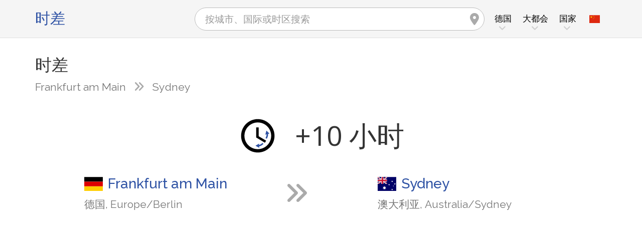

--- FILE ---
content_type: text/html; charset=utf-8
request_url: https://www.zeitverschiebung.net/cn/difference/city/2925533/city/2147714
body_size: 8739
content:
<!DOCTYPE html><!--[if IE 9]> <html lang="zh-hans" class="ie9"> <![endif]--><!--[if !IE]><!--><html lang="zh-hans"><!--<![endif]--><head> <meta charset="utf-8"> <link href="//fundingchoicesmessages.google.com" rel="preconnect dns-prefetch" crossorigin><script> function cmp_show_ads_after_consent() {   (adsbygoogle=window.adsbygoogle||[]).pauseAdRequests=0;   } function cmp_change_ads(tcData) { var MeasureContentPerformance = tcData.purpose.consents[8] || false; var hasDeviceStorageAndAccessConsent = tcData.purpose.consents[1] || false; var BasicAds = tcData.purpose.consents[2] || false; if ( hasDeviceStorageAndAccessConsent && BasicAds ) {  (adsbygoogle=window.adsbygoogle||[]).pauseAdRequests=0; if ( MeasureContentPerformance ) {  } } else { if ( MeasureContentPerformance ) {  }  var ads = document.querySelectorAll('.adsbygoogle'), i = 0, l = ads.length; for (i; i < l; i++) { ads[i].style.display = 'none'; } } }  function update_gtag_consent(tcData) {  gtag('consent', 'update', { 'ad_user_data': tcData.purpose.consents[3] ? 'granted' : 'denied', 'ad_personalization': tcData.purpose.consents[4] ? 'granted' : 'denied', 'ad_storage': tcData.purpose.consents[1] ? 'granted' : 'denied', 'analytics_storage': tcData.purpose.consents[8] ? 'granted' : 'denied' }); } var check_tcfapi = window.setInterval(function() { typeof __tcfapi === 'function' ? (window.clearInterval(check_tcfapi), __tcfapi('addEventListener', 2, function(tcData, success) { if ( tcData.eventStatus === 'cmpuishown' ) {   gtag('consent', 'default', { 'ad_storage': 'denied', 'ad_user_data': 'denied', 'ad_personalization': 'denied', 'analytics_storage': 'denied', 'wait_for_update': 500 }); } if (tcData.eventStatus === 'tcloaded' || tcData.eventStatus === 'useractioncomplete') {  if ( ! tcData.gdprApplies ) {  cmp_show_ads_after_consent(); } else {    var hasDeviceStorageAndAccessConsent = tcData.purpose.consents[1] || false;  if (hasDeviceStorageAndAccessConsent) {  var hasGoogleAdvertisingProductsConsent = tcData.vendor.consents[755] || false;  if ( hasGoogleAdvertisingProductsConsent ) {  cmp_show_ads_after_consent(); } else { cmp_change_ads(tcData); } } else { cmp_change_ads(tcData); } } update_gtag_consent(tcData); } })) : null ; /* Intervall (Schleife) nach nach 5 Sekunden beenden, wenn CMP auf dieser Seite überhaupt nicht geladen wird (z.B. adsense = FALSE) */ if ( typeof clearIntervalIfNotFunction === 'undefined' ) { clearIntervalIfNotFunction = true; setTimeout(() => { if ( typeof __tcfapi !== 'function' ) { window.clearInterval(check_tcfapi); } }, "5000"); } }, 50); </script> <link href="//fonts.googleapis.com" rel="preconnect" crossorigin> <link href="//fonts.gstatic.com" rel="preconnect" crossorigin> <link href="//cdnjs.cloudflare.com" rel="preconnect" crossorigin> <link href="//pagead2.googlesyndication.com" rel="preconnect" crossorigin> <link href="//googleads.g.doubleclick.net" rel="preconnect" crossorigin> <link href="//static.doubleclick.net" rel="preconnect" crossorigin> <title>时差: Frankfurt am Main, 德国 &raquo; Sydney, 澳大利亚</title> <meta name="robots" content="index,follow,max-image-preview:large" /> <link rel="canonical" href="https://www.zeitverschiebung.net/cn/difference/city/2925533/city/2147714" /> <meta name="viewport" content="width=device-width, initial-scale=1.0"> <link rel="apple-touch-icon" sizes="180x180" href="https://www.zeitverschiebung.net/img/favicon/apple-touch-icon.png"> <link rel="icon" type="image/png" sizes="32x32" href="https://www.zeitverschiebung.net/img/favicon/favicon-32x32.png"> <link rel="icon" type="image/png" sizes="16x16" href="https://www.zeitverschiebung.net/img/favicon/favicon-16x16.png"> <link rel="manifest" href="https://www.zeitverschiebung.net/img/favicon/site.webmanifest.php?lang=cn"> <link rel="mask-icon" href="https://www.zeitverschiebung.net/img/favicon/safari-pinned-tab.svg" color="#f5f5f5"> <link rel="shortcut icon" href="https://www.zeitverschiebung.net/img/favicon/favicon.ico"> <meta name="msapplication-TileColor" content="#ffffff"> <meta name="msapplication-config" content="https://www.zeitverschiebung.net/img/favicon/browserconfig.xml"> <meta name="theme-color" content="#f5f5f5"> <link rel="alternate" hreflang="de" href="https://www.zeitverschiebung.net/de/difference/city/2925533/city/2147714" /><link rel="alternate" hreflang="en" href="https://www.zeitverschiebung.net/en/difference/city/2925533/city/2147714" /><link rel="alternate" hreflang="es" href="https://www.zeitverschiebung.net/es/difference/city/2925533/city/2147714" /><link rel="alternate" hreflang="fr" href="https://www.zeitverschiebung.net/fr/difference/city/2925533/city/2147714" /><link rel="alternate" hreflang="zh-hans" href="https://www.zeitverschiebung.net/cn/difference/city/2925533/city/2147714" /><link rel="alternate" hreflang="hi" href="https://www.zeitverschiebung.net/in/difference/city/2925533/city/2147714" /> <meta property="og:title" content="时差: Frankfurt am Main, 德国 &raquo; Sydney, 澳大利亚" /> <meta property="og:site_name" content="时差" /> <meta property="og:type" content="website" /> <meta property="og:url" content="https://www.zeitverschiebung.net/cn/difference/city/2925533/city/2147714" /> <meta property="og:image" content="https://www.zeitverschiebung.net/img/open-graph/image.php?lang=cn&location=Frankfurt+am+Main+%C2%BB+Sydney"> <meta property="og:image:width" content="800" /> <meta property="og:image:height" content="500" />  <link rel="stylesheet" type="text/css" href="https://cdnjs.cloudflare.com/ajax/libs/twitter-bootstrap/3.4.1/css/bootstrap.min.css"/> <link rel="stylesheet" type="text/css" href="https://fonts.googleapis.com/css?family=Open+Sans|Raleway:500,400,300&display=swap">    <link rel="stylesheet" href="https://cdnjs.cloudflare.com/ajax/libs/font-awesome/6.4.2/css/fontawesome.min.css" integrity="sha512-siarrzI1u3pCqFG2LEzi87McrBmq6Tp7juVsdmGY1Dr8Saw+ZBAzDzrGwX3vgxX1NkioYNCFOVC0GpDPss10zQ==" crossorigin="anonymous" referrerpolicy="no-referrer" /> <link rel="stylesheet" href="https://cdnjs.cloudflare.com/ajax/libs/font-awesome/6.4.2/css/solid.min.css" integrity="sha512-P9pgMgcSNlLb4Z2WAB2sH5KBKGnBfyJnq+bhcfLCFusrRc4XdXrhfDluBl/usq75NF5gTDIMcwI1GaG5gju+Mw==" crossorigin="anonymous" referrerpolicy="no-referrer" /> <link rel="stylesheet" href="https://cdnjs.cloudflare.com/ajax/libs/font-awesome/6.4.2/css/v4-shims.min.css" integrity="sha512-fWfO/7eGDprvp7/UATnfhpPDgF33fetj94tDv9q0z/WN4PDYiTP97+QcV1QWgpbkb+rUp76g6glID5mdf/K+SQ==" crossorigin="anonymous" referrerpolicy="no-referrer" /> <link rel="stylesheet" href="https://cdnjs.cloudflare.com/ajax/libs/font-awesome/6.4.2/css/brands.min.css" integrity="sha512-W/zrbCncQnky/EzL+/AYwTtosvrM+YG/V6piQLSe2HuKS6cmbw89kjYkp3tWFn1dkWV7L1ruvJyKbLz73Vlgfg==" crossorigin="anonymous" referrerpolicy="no-referrer" /> <link rel="stylesheet" href="https://cdnjs.cloudflare.com/ajax/libs/flag-icon-css/3.5.0/css/flag-icon.min.css" integrity="sha512-Cv93isQdFwaKBV+Z4X8kaVBYWHST58Xb/jVOcV9aRsGSArZsgAnFIhMpDoMDcFNoUtday1hdjn0nGp3+KZyyFw==" crossorigin="anonymous" /> <link href="https://www.zeitverschiebung.net/inc/style.min.css?v=OTE=" rel="stylesheet" type="text/css" />   <script async src="https://www.googletagmanager.com/gtag/js?id=G-3FMH6BQKWR"></script> <script> window.dataLayer = window.dataLayer || []; function gtag(){dataLayer.push(arguments);} gtag('js', new Date()); gtag('config', 'G-3FMH6BQKWR'); </script> <script async src="https://pagead2.googlesyndication.com/pagead/js/adsbygoogle.js?client=ca-pub-1229119852267723" crossorigin="anonymous"> </script> </head><body class="no-trans transparent-header"> <div class="page-wrapper">  <div class="header-container">        <header class="header fixed fixed-before clearfix"> <div class="container"> <div class="row"> <div class="col-md-3">   <div class="header-left clearfix">  <div id="logo" class="logo cn"> <a href="https://www.zeitverschiebung.net/cn/">时差</a> </div> </div>  </div> <div class="col-md-9">   <div class="header-right clearfix">       <div class="main-navigation animated with-dropdown-buttons">   <nav class="navbar navbar-default"> <div class="container-fluid">  <div class="navbar-header"> <div class="row"> <div class="col-md-12 col-sm-12 col-xs-10 search-col"> <form class="form" method="get" action="https://www.zeitverschiebung.net/cn/search/"> <input name="q" id="search" type="text" class="form-control ml-10 mr-10 search " placeholder="按城市、国际或时区搜索" aria-label="按城市、国际或时区搜索"> <i class="fa fa-map-marker form-control-feedback hidden-xs hidden-sm"></i> </form> </div> <div class="col-xs-2 burger-menu-col"> <button type="button" class="navbar-toggle" data-toggle="collapse" data-target="#navbar-collapse-1"> <span class="sr-only">Toggle navigation</span> <span class="icon-bar"></span> <span class="icon-bar"></span> <span class="icon-bar"></span> </button> </div> </div> </div>  <div class="collapse navbar-collapse" id="navbar-collapse-1"> <h4 class="visible-xs mobile-headline">世界时区中的时差、当前本地时间和日期. <img loading="lazy" width="40" height="40" src="https://www.zeitverschiebung.net/img/zeitverschiebung.svg" alt="时差: Frankfurt am Main, 德国 &raquo; Sydney, 澳大利亚" /> </h4>  <ul class="nav navbar-nav "> <li class="dropdown mega-menu"> <a href="#" class="dropdown-toggle" data-toggle="dropdown"><span class="hidden-xs">德国</span><span class="visible-xs">德国</span></a> <ul class="dropdown-menu"> <li> <div class="row"> <div class="col-lg-9 col-md-9"> <h4 class="title">德国</h4> <div class="row"> <div class="col-sm-4"> <div class="divider"></div> <ul class="menu"> <li><a href="https://www.zeitverschiebung.net/cn/city/2950159"><i class="fa fa-map-marker"></i>Berlin</a></li><li><a href="https://www.zeitverschiebung.net/cn/city/2911298"><i class="fa fa-map-marker"></i>Hamburg</a></li><li><a href="https://www.zeitverschiebung.net/cn/city/2867714"><i class="fa fa-map-marker"></i>Munich</a></li><li><a href="https://www.zeitverschiebung.net/cn/city/2886242"><i class="fa fa-map-marker"></i>Köln</a></li><li><a href="https://www.zeitverschiebung.net/cn/city/2925533"><i class="fa fa-map-marker"></i>Frankfurt am Main</a></li><li><a href="https://www.zeitverschiebung.net/cn/city/2825297"><i class="fa fa-map-marker"></i>Stuttgart</a></li><li><a href="https://www.zeitverschiebung.net/cn/city/2934246"><i class="fa fa-map-marker"></i>Düsseldorf</a></li><li><a href="https://www.zeitverschiebung.net/cn/city/2914796"><i class="fa fa-map-marker"></i>Großzschocher</a></li><li><a href="https://www.zeitverschiebung.net/cn/city/2887933"><i class="fa fa-map-marker"></i>Kleinzschocher</a></li><li><a href="https://www.zeitverschiebung.net/cn/city/2928810"><i class="fa fa-map-marker"></i>Essen</a></li> </ul> </div> <div class="col-sm-4"> <div class="divider"></div> <ul class="menu"> <li><a href="https://www.zeitverschiebung.net/cn/city/2935517"><i class="fa fa-map-marker"></i>Dortmund</a></li><li><a href="https://www.zeitverschiebung.net/cn/city/2935022"><i class="fa fa-map-marker"></i>Dresden</a></li><li><a href="https://www.zeitverschiebung.net/cn/city/2944388"><i class="fa fa-map-marker"></i>Bremen</a></li><li><a href="https://www.zeitverschiebung.net/cn/city/2861650"><i class="fa fa-map-marker"></i>Nürnberg</a></li><li><a href="https://www.zeitverschiebung.net/cn/city/2910831"><i class="fa fa-map-marker"></i>Hannover</a></li><li><a href="https://www.zeitverschiebung.net/cn/city/2879139"><i class="fa fa-map-marker"></i>Leipzig</a></li><li><a href="https://www.zeitverschiebung.net/cn/city/2934691"><i class="fa fa-map-marker"></i>Duisburg</a></li><li><a href="https://www.zeitverschiebung.net/cn/city/2911285"><i class="fa fa-map-marker"></i>Wandsbek</a></li><li><a href="https://www.zeitverschiebung.net/cn/city/2947416"><i class="fa fa-map-marker"></i>Bochum</a></li><li><a href="https://www.zeitverschiebung.net/cn/city/6941055"><i class="fa fa-map-marker"></i>Bochum-Hordel</a></li> </ul> </div> <div class="col-sm-4"> <div class="divider"></div> <ul class="menu"> <li><a href="https://www.zeitverschiebung.net/cn/city/2805753"><i class="fa fa-map-marker"></i>Wuppertal</a></li><li><a href="https://www.zeitverschiebung.net/cn/city/2949186"><i class="fa fa-map-marker"></i>Bielefeld</a></li><li><a href="https://www.zeitverschiebung.net/cn/city/2946447"><i class="fa fa-map-marker"></i>Bonn</a></li><li><a href="https://www.zeitverschiebung.net/cn/city/8354626"><i class="fa fa-map-marker"></i>Hamburg-Nord</a></li><li><a href="https://www.zeitverschiebung.net/cn/city/2873891"><i class="fa fa-map-marker"></i>Mannheim</a></li><li><a href="https://www.zeitverschiebung.net/cn/city/2911288"><i class="fa fa-map-marker"></i>Hamburg-Mitte</a></li><li><a href="https://www.zeitverschiebung.net/cn/city/2911287"><i class="fa fa-map-marker"></i>Marienthal</a></li><li><a href="https://www.zeitverschiebung.net/cn/city/2892794"><i class="fa fa-map-marker"></i>Karlsruhe</a></li><li><a href="https://www.zeitverschiebung.net/cn/city/2809346"><i class="fa fa-map-marker"></i>Wiesbaden</a></li><li><a href="https://www.zeitverschiebung.net/cn/city/2867543"><i class="fa fa-map-marker"></i>Münster</a></li> </ul> </div> </div> </div> <div class="col-lg-3 col-md-3 hidden-sm hidden-xs"> <a href="https://www.zeitverschiebung.net/cn/country/de"><img class="flag" loading="lazy" src="https://www.zeitverschiebung.net/img/flag-icon-css/flags/4x3/de.svg" alt="德国 " title="德国"></a> </div> </div> </li> </ul> </li> <li class="dropdown mega-menu"> <a href="#" class="dropdown-toggle" data-toggle="dropdown">大都会</a> <ul class="dropdown-menu"> <li> <div class="row"> <div class="col-md-12"> <h4 class="title">地球最大规模城市</h4> <div class="row"> <div class="col-sm-6 col-md-3"> <div class="divider"></div> <ul class="menu"> <li><a href="https://www.zeitverschiebung.net/cn/city/1796236"><span class="flag-icon flag-icon-cn"></span>Shanghai<small class="text-muted">, 中国</small></a></li><li><a href="https://www.zeitverschiebung.net/cn/city/1816670"><span class="flag-icon flag-icon-cn"></span>Beijing<small class="text-muted">, 中国</small></a></li><li><a href="https://www.zeitverschiebung.net/cn/city/1795565"><span class="flag-icon flag-icon-cn"></span>Shenzhen<small class="text-muted">, 中国</small></a></li><li><a href="https://www.zeitverschiebung.net/cn/city/1809858"><span class="flag-icon flag-icon-cn"></span>Guangzhou<small class="text-muted">, 中国</small></a></li><li><a href="https://www.zeitverschiebung.net/cn/city/2314302"><span class="flag-icon flag-icon-cd"></span>Kinshasa<small class="text-muted">, 刚果民主共和国</small></a></li><li><a href="https://www.zeitverschiebung.net/cn/city/2332459"><span class="flag-icon flag-icon-ng"></span>Lagos<small class="text-muted">, 尼日利亚</small></a></li><li><a href="https://www.zeitverschiebung.net/cn/city/745044"><span class="flag-icon flag-icon-tr"></span>Istanbul<small class="text-muted">, 土耳其</small></a></li><li><a href="https://www.zeitverschiebung.net/cn/city/1815286"><span class="flag-icon flag-icon-cn"></span>Chengdu<small class="text-muted">, 中国</small></a></li><li><a href="https://www.zeitverschiebung.net/cn/city/1275339"><span class="flag-icon flag-icon-in"></span>Mumbai<small class="text-muted">, 印度</small></a></li><li><a href="https://www.zeitverschiebung.net/cn/city/3448439"><span class="flag-icon flag-icon-br"></span>São Paulo<small class="text-muted">, 巴西</small></a></li> </ul> </div> <div class="col-sm-6 col-md-3"> <div class="divider"></div> <ul class="menu"> <li><a href="https://www.zeitverschiebung.net/cn/city/3530597"><span class="flag-icon flag-icon-mx"></span>Mexico City<small class="text-muted">, 墨西哥</small></a></li><li><a href="https://www.zeitverschiebung.net/cn/city/1174872"><span class="flag-icon flag-icon-pk"></span>Karachi<small class="text-muted">, 巴基斯坦</small></a></li><li><a href="https://www.zeitverschiebung.net/cn/city/1792947"><span class="flag-icon flag-icon-cn"></span>Tianjin<small class="text-muted">, 中国</small></a></li><li><a href="https://www.zeitverschiebung.net/cn/city/1273294"><span class="flag-icon flag-icon-in"></span>Delhi<small class="text-muted">, 印度</small></a></li><li><a href="https://www.zeitverschiebung.net/cn/city/1791247"><span class="flag-icon flag-icon-cn"></span>Wuhan<small class="text-muted">, 中国</small></a></li><li><a href="https://www.zeitverschiebung.net/cn/city/524901"><span class="flag-icon flag-icon-ru"></span>Moscow<small class="text-muted">, 俄罗斯</small></a></li><li><a href="https://www.zeitverschiebung.net/cn/city/1185241"><span class="flag-icon flag-icon-bd"></span>Dhaka<small class="text-muted">, 孟加拉</small></a></li><li><a href="https://www.zeitverschiebung.net/cn/city/1835848"><span class="flag-icon flag-icon-kr"></span>Seoul<small class="text-muted">, 韩国</small></a></li><li><a href="https://www.zeitverschiebung.net/cn/city/1812545"><span class="flag-icon flag-icon-cn"></span>Dongguan<small class="text-muted">, 中国</small></a></li><li><a href="https://www.zeitverschiebung.net/cn/city/360630"><span class="flag-icon flag-icon-eg"></span>Cairo<small class="text-muted">, 埃及</small></a></li> </ul> </div> <div class="col-sm-6 col-md-3"> <div class="divider"></div> <ul class="menu"> <li><a href="https://www.zeitverschiebung.net/cn/city/1790630"><span class="flag-icon flag-icon-cn"></span>Xi’an<small class="text-muted">, 中国</small></a></li><li><a href="https://www.zeitverschiebung.net/cn/city/1799962"><span class="flag-icon flag-icon-cn"></span>Nanjing<small class="text-muted">, 中国</small></a></li><li><a href="https://www.zeitverschiebung.net/cn/city/1808926"><span class="flag-icon flag-icon-cn"></span>Hangzhou<small class="text-muted">, 中国</small></a></li><li><a href="https://www.zeitverschiebung.net/cn/city/1811103"><span class="flag-icon flag-icon-cn"></span>Foshan<small class="text-muted">, 中国</small></a></li><li><a href="https://www.zeitverschiebung.net/cn/city/1566083"><span class="flag-icon flag-icon-vn"></span>Ho Chi Minh City<small class="text-muted">, 越南</small></a></li><li><a href="https://www.zeitverschiebung.net/cn/city/2643743"><span class="flag-icon flag-icon-gb"></span>London<small class="text-muted">, 英国</small></a></li><li><a href="https://www.zeitverschiebung.net/cn/city/5128581"><span class="flag-icon flag-icon-us"></span>New York City<small class="text-muted">, 美国</small></a></li><li><a href="https://www.zeitverschiebung.net/cn/city/1642911"><span class="flag-icon flag-icon-id"></span>Jakarta<small class="text-muted">, 印度尼西亚</small></a></li><li><a href="https://www.zeitverschiebung.net/cn/city/1277333"><span class="flag-icon flag-icon-in"></span>Bengaluru<small class="text-muted">, 印度</small></a></li><li><a href="https://www.zeitverschiebung.net/cn/city/1850147"><span class="flag-icon flag-icon-jp"></span>Tokyo<small class="text-muted">, 日本</small></a></li> </ul> </div> <div class="col-sm-6 col-md-3"> <div class="divider"></div> <ul class="menu"> <li><a href="https://www.zeitverschiebung.net/cn/city/1581130"><span class="flag-icon flag-icon-vn"></span>Hanoi<small class="text-muted">, 越南</small></a></li><li><a href="https://www.zeitverschiebung.net/cn/city/1668341"><span class="flag-icon flag-icon-tw"></span>Taipei<small class="text-muted">, 台湾</small></a></li><li><a href="https://www.zeitverschiebung.net/cn/city/3936456"><span class="flag-icon flag-icon-pe"></span>Lima<small class="text-muted">, 秘鲁</small></a></li><li><a href="https://www.zeitverschiebung.net/cn/city/3688689"><span class="flag-icon flag-icon-co"></span>Bogotá<small class="text-muted">, 哥伦比亚</small></a></li><li><a href="https://www.zeitverschiebung.net/cn/city/1819729"><span class="flag-icon flag-icon-hk"></span>Hong Kong<small class="text-muted">, 香港</small></a></li><li><a href="https://www.zeitverschiebung.net/cn/city/1814906"><span class="flag-icon flag-icon-cn"></span>Chongqing<small class="text-muted">, 中国</small></a></li><li><a href="https://www.zeitverschiebung.net/cn/city/98182"><span class="flag-icon flag-icon-iq"></span>Baghdad<small class="text-muted">, 伊拉克</small></a></li><li><a href="https://www.zeitverschiebung.net/cn/city/1797929"><span class="flag-icon flag-icon-cn"></span>Qingdao<small class="text-muted">, 中国</small></a></li><li><a href="https://www.zeitverschiebung.net/cn/city/112931"><span class="flag-icon flag-icon-ir"></span>Tehran<small class="text-muted">, 伊朗</small></a></li><li><a href="https://www.zeitverschiebung.net/cn/city/2034937"><span class="flag-icon flag-icon-cn"></span>Shenyang<small class="text-muted">, 中国</small></a></li> </ul> </div> </div> </div> </div> </li> </ul> </li> <li class="dropdown mega-menu"> <a href="#" class="dropdown-toggle" data-toggle="dropdown">国家</a> <ul class="dropdown-menu"> <li> <div class="row"> <div class="col-md-12"> <h4 class="title">按人口排列的国家列表</h4> <div class="row"> <div class="col-sm-6 col-md-3"> <div class="divider"></div> <ul class="menu"> <li><a href="https://www.zeitverschiebung.net/cn/country/cn"><span class="flag-icon flag-icon-cn"></span>中国</a></li><li><a href="https://www.zeitverschiebung.net/cn/country/in"><span class="flag-icon flag-icon-in"></span>印度</a></li><li><a href="https://www.zeitverschiebung.net/cn/country/us"><span class="flag-icon flag-icon-us"></span>USA</a></li><li><a href="https://www.zeitverschiebung.net/cn/country/id"><span class="flag-icon flag-icon-id"></span>印度尼西亚</a></li><li><a href="https://www.zeitverschiebung.net/cn/country/pk"><span class="flag-icon flag-icon-pk"></span>巴基斯坦</a></li><li><a href="https://www.zeitverschiebung.net/cn/country/br"><span class="flag-icon flag-icon-br"></span>巴西</a></li><li><a href="https://www.zeitverschiebung.net/cn/country/ng"><span class="flag-icon flag-icon-ng"></span>尼日利亚</a></li><li><a href="https://www.zeitverschiebung.net/cn/country/bd"><span class="flag-icon flag-icon-bd"></span>孟加拉</a></li><li><a href="https://www.zeitverschiebung.net/cn/country/ru"><span class="flag-icon flag-icon-ru"></span>俄罗斯</a></li><li><a href="https://www.zeitverschiebung.net/cn/country/jp"><span class="flag-icon flag-icon-jp"></span>日本</a></li> </ul> </div> <div class="col-sm-6 col-md-3"> <div class="divider"></div> <ul class="menu"> <li><a href="https://www.zeitverschiebung.net/cn/country/mx"><span class="flag-icon flag-icon-mx"></span>墨西哥</a></li><li><a href="https://www.zeitverschiebung.net/cn/country/et"><span class="flag-icon flag-icon-et"></span>埃塞俄比亚</a></li><li><a href="https://www.zeitverschiebung.net/cn/country/ph"><span class="flag-icon flag-icon-ph"></span>菲律宾</a></li><li><a href="https://www.zeitverschiebung.net/cn/country/eg"><span class="flag-icon flag-icon-eg"></span>埃及</a></li><li><a href="https://www.zeitverschiebung.net/cn/country/vn"><span class="flag-icon flag-icon-vn"></span>越南</a></li><li><a href="https://www.zeitverschiebung.net/cn/country/cd"><span class="flag-icon flag-icon-cd"></span>Kongo</a></li><li><a href="https://www.zeitverschiebung.net/cn/country/de"><span class="flag-icon flag-icon-de"></span>德国</a></li><li><a href="https://www.zeitverschiebung.net/cn/country/tr"><span class="flag-icon flag-icon-tr"></span>土耳其</a></li><li><a href="https://www.zeitverschiebung.net/cn/country/ir"><span class="flag-icon flag-icon-ir"></span>伊朗</a></li><li><a href="https://www.zeitverschiebung.net/cn/country/th"><span class="flag-icon flag-icon-th"></span>泰国</a></li> </ul> </div> <div class="col-sm-6 col-md-3"> <div class="divider"></div> <ul class="menu"> <li><a href="https://www.zeitverschiebung.net/cn/country/fr"><span class="flag-icon flag-icon-fr"></span>法国</a></li><li><a href="https://www.zeitverschiebung.net/cn/country/gb"><span class="flag-icon flag-icon-gb"></span>英国</a></li><li><a href="https://www.zeitverschiebung.net/cn/country/it"><span class="flag-icon flag-icon-it"></span>意大利</a></li><li><a href="https://www.zeitverschiebung.net/cn/country/za"><span class="flag-icon flag-icon-za"></span>南非</a></li><li><a href="https://www.zeitverschiebung.net/cn/country/tz"><span class="flag-icon flag-icon-tz"></span>坦桑尼亚</a></li><li><a href="https://www.zeitverschiebung.net/cn/country/mm"><span class="flag-icon flag-icon-mm"></span>缅甸</a></li><li><a href="https://www.zeitverschiebung.net/cn/country/kr"><span class="flag-icon flag-icon-kr"></span>韩国</a></li><li><a href="https://www.zeitverschiebung.net/cn/country/ke"><span class="flag-icon flag-icon-ke"></span>肯尼亚</a></li><li><a href="https://www.zeitverschiebung.net/cn/country/co"><span class="flag-icon flag-icon-co"></span>哥伦比亚</a></li><li><a href="https://www.zeitverschiebung.net/cn/country/es"><span class="flag-icon flag-icon-es"></span>西班牙</a></li> </ul> </div> <div class="col-sm-6 col-md-3"> <div class="divider"></div> <ul class="menu"> <li><a href="https://www.zeitverschiebung.net/cn/country/ua"><span class="flag-icon flag-icon-ua"></span>乌克兰</a></li><li><a href="https://www.zeitverschiebung.net/cn/country/ar"><span class="flag-icon flag-icon-ar"></span>阿根廷</a></li><li><a href="https://www.zeitverschiebung.net/cn/country/ug"><span class="flag-icon flag-icon-ug"></span>乌干达</a></li><li><a href="https://www.zeitverschiebung.net/cn/country/dz"><span class="flag-icon flag-icon-dz"></span>阿尔及利亚</a></li><li><a href="https://www.zeitverschiebung.net/cn/country/sd"><span class="flag-icon flag-icon-sd"></span>苏丹</a></li><li><a href="https://www.zeitverschiebung.net/cn/country/iq"><span class="flag-icon flag-icon-iq"></span>伊拉克</a></li><li><a href="https://www.zeitverschiebung.net/cn/country/pl"><span class="flag-icon flag-icon-pl"></span>波兰</a></li><li><a href="https://www.zeitverschiebung.net/cn/country/af"><span class="flag-icon flag-icon-af"></span>阿富汗</a></li><li><a href="https://www.zeitverschiebung.net/cn/country/ca"><span class="flag-icon flag-icon-ca"></span>加拿大</a></li><li><a href="https://www.zeitverschiebung.net/cn/country/ma"><span class="flag-icon flag-icon-ma"></span>摩洛哥</a></li> </ul> </div> <div class="col-md-12"> <div class="divider"></div> <ul class="menu"> <li class="text-center"><a href="https://www.zeitverschiebung.net/cn/all-countries.html"><i class="fa fa-chevron-circle-right"></i>全部国家</a></li> </ul> </div> </div> </div> </div> </li> </ul> </li> <li class="visible-xs"> <a href="#about">关于我们</a> </li> </ul>   <div class="header-dropdown-buttons languages"> <div class="btn-group dropdown"> <button type="button" class="btn dropdown-toggle" data-toggle="dropdown" aria-expanded="false" title="中文"><span class="flag-icon flag-icon-cn"></span></button> <ul class="dropdown-menu dropdown-menu-right padding-hor-clear padding-ver-clear radius-clear" role="menu"> <li class="text-right"><a title="Deutsch" href="https://www.zeitverschiebung.net/de/difference/city/2925533/city/2147714">Deutsch</a><li class="text-right"><a title="English" href="https://www.zeitverschiebung.net/en/difference/city/2925533/city/2147714">English</a><li class="text-right"><a title="Español" href="https://www.zeitverschiebung.net/es/difference/city/2925533/city/2147714">Español</a><li class="text-right"><a title="Français" href="https://www.zeitverschiebung.net/fr/difference/city/2925533/city/2147714">Français</a><li class="text-right"><a title="हिंदी" href="https://www.zeitverschiebung.net/in/difference/city/2925533/city/2147714">हिंदी</a> </ul> </div> </div>  </div>  </div>  </div> </div> </div> </header>  </div>    <section class="white-bg space-bottom clearfix"> <div class="container"> <div class="row sticky_parent"> <div class="col-md-12"> <h1 class="mb-30"> 时差 <small class="text-muted zusatz">Frankfurt am Main <i class="fa fa-angle-double-right ml-10 mr-10 color-silver"></i> Sydney</small> </h1> </div> <div class="col-md-12"> <div class="difference-stunden text-center"> <img src="https://www.zeitverschiebung.net/img/zeitverschiebung.svg" width="342" height="342" alt="时差 Frankfurt am Main Sydney"> +10 小时 </div> </div> <div class="col-md-4 col-md-offset-1 col-sm-5"> <h2 class="mt-5 hidden-xs"> <a href="https://www.zeitverschiebung.net/cn/city/2925533"><span class="mr-10 flag-icon flag-icon-de"></span>Frankfurt am Main</a><small class="zusatz text-muted"><a href="https://www.zeitverschiebung.net/cn/country/de" class="text-muted">德国</a>, <a href="https://www.zeitverschiebung.net/cn/timezone/europe--berlin" class="text-muted">Europe/Berlin</a></small> </h2> <h2 class="mt-5 visible-xs text-center"> <a href="https://www.zeitverschiebung.net/cn/city/2925533"><span class="mr-10 flag-icon flag-icon-de"></span>Frankfurt am Main</a><small class="zusatz text-muted"><a href="https://www.zeitverschiebung.net/cn/country/de" class="text-muted">德国</a>, <a href="https://www.zeitverschiebung.net/cn/timezone/europe--berlin" class="text-muted">Europe/Berlin</a></small> </h2> </div> <div class="col-md-1 col-sm-1 text-center hidden-xs"> <i class="color-silver fa fa-3x mt-20 fa-angle-double-right"></i> </div> <div class="col-md-1 col-sm-1 text-center visible-xs"> <i class="ml-5 mb-5 color-silver fa fa-2x fa-angle-double-down"></i> </div> <div class="col-md-5 col-md-offset-1 col-sm-5 col-sm-offset-1"> <h2 class="mt-5 hidden-xs"> <a href="https://www.zeitverschiebung.net/cn/city/2147714"><span class="mr-10 flag-icon flag-icon-au"></span>Sydney</a><small class="zusatz text-muted"><a href="https://www.zeitverschiebung.net/cn/country/au" class="text-muted">澳大利亚</a>, <a href="https://www.zeitverschiebung.net/cn/timezone/australia--sydney" class="text-muted">Australia/Sydney</a></small> </h2> <h2 class="mt-10 visible-xs text-center"> <a href="https://www.zeitverschiebung.net/cn/city/2147714"><span class="mr-10 flag-icon flag-icon-au"></span>Sydney</a><small class="zusatz text-muted"><a href="https://www.zeitverschiebung.net/cn/country/au" class="text-muted">澳大利亚</a>, <a href="https://www.zeitverschiebung.net/cn/timezone/australia--sydney" class="text-muted">Australia/Sydney</a></small> </h2> </div> <div class="ads-difference ads-loading">  <ins class="adsbygoogle" style="display:block" data-full-width-responsive="true" data-ad-client="ca-pub-1229119852267723" data-ad-slot="6622708470" data-ad-format="rectangle"></ins> <script> (adsbygoogle = window.adsbygoogle || []).push({}); </script> </div> </div></div> </section> <section class="light-gray-bg space-bottom clearfix"> <div class="container"><div class="row"> <div class="col-sm-6"> <div class="clock big" id="69805aa59a0e4" rel="1"> <h2><span class="headline">当前本地时间在</span>Frankfurt am Main<br><small>Europe/Berlin</small></h2> <div class="date"></div> <div class="time"></div> </div> <span id="clock_widget_link"> <meta name="clock_widget_timezone" content="Europe/Berlin" /> <meta name="clock_widget_type" content="city" /> <meta name="clock_widget_id" content="2925533" /> </span> </div> <div class="col-xs-12 visible-xs"><hr></div> <div class="col-sm-6"> <div class="clock big" id="69805aa59a0fe" rel="11"> <h2><span class="headline">当前本地时间在</span>Sydney<br><small>Australia/Sydney</small></h2> <div class="date"></div> <div class="time"></div> </div> <span id="clock_widget_link"> <meta name="clock_widget_timezone" content="Australia/Sydney" /> <meta name="clock_widget_type" content="city" /> <meta name="clock_widget_id" content="2147714" /> </span> </div> </div></div> </section> <section class="white-bg space-bottom clearfix"> <div class="container"><div class="row"> <div class="col-md-12"> <h2>前本地时间对比<small>时间表</small><span class="visible-xs-inline"> (+10h)</span></h2> <div class="row sticky_parent"> <div class="col-sm-4 col-md-5"> <div class="ads-content ads-loading pv-20 sticky_desktop">  <ins class="adsbygoogle" style="display:block" data-full-width-responsive="true" data-ad-client="ca-pub-1229119852267723" data-ad-slot="6232871761" data-ad-format="auto"></ins> <script> (adsbygoogle = window.adsbygoogle || []).push({}); </script> </div> </div> <div class="col-sm-8 col-md-7"> <table class="table table-hover table-striped table-uhrzeiten"> <thead> <tr> <th> <span class="mr-10 flag-icon flag-icon-de"></span><br class="visible-xs">Frankfurt am Main<br><small class="text-muted">Europe/Berlin</small> </th> <th> <span class="mr-10 flag-icon flag-icon-au"></span><br class="visible-xs">Sydney<span class="hidden-xs"> (+10h)</span><br><small class="text-muted">Australia/Sydney</small> </th> </tr> </thead> <tbody> <tr > <td><i class="fa fa-moon-o"></i><span class="time">00時00分</span><span class="date">2026年02月02日</span></td> <td><i class="fa fa-sun-o"></i><span class="time">10時00分</span><span class="date">2026年02月02日</span></td> </tr> <tr > <td><i class="fa fa-moon-o"></i><span class="time">01時00分</span><span class="date">2026年02月02日</span></td> <td><i class="fa fa-sun-o"></i><span class="time">11時00分</span><span class="date">2026年02月02日</span></td> </tr> <tr > <td><i class="fa fa-moon-o"></i><span class="time">02時00分</span><span class="date">2026年02月02日</span></td> <td><i class="fa fa-sun-o"></i><span class="time">12時00分</span><span class="date">2026年02月02日</span></td> </tr> <tr > <td><i class="fa fa-moon-o"></i><span class="time">03時00分</span><span class="date">2026年02月02日</span></td> <td><i class="fa fa-sun-o"></i><span class="time">13時00分</span><span class="date">2026年02月02日</span></td> </tr> <tr > <td><i class="fa fa-moon-o"></i><span class="time">04時00分</span><span class="date">2026年02月02日</span></td> <td><i class="fa fa-sun-o"></i><span class="time">14時00分</span><span class="date">2026年02月02日</span></td> </tr> <tr > <td><i class="fa fa-moon-o"></i><span class="time">05時00分</span><span class="date">2026年02月02日</span></td> <td><i class="fa fa-sun-o"></i><span class="time">15時00分</span><span class="date">2026年02月02日</span></td> </tr> <tr > <td><i class="fa fa-moon-o"></i><span class="time">06時00分</span><span class="date">2026年02月02日</span></td> <td><i class="fa fa-sun-o"></i><span class="time">16時00分</span><span class="date">2026年02月02日</span></td> </tr> <tr > <td><img class="sunrise" loading="lazy" width="24" height="21" src="https://www.zeitverschiebung.net/img/wheather/sunrise.svg" alt="日出 在 Frankfurt am Main: 07時57分" /><span class="time">07時00分</span><span class="date">2026年02月02日</span></td> <td><i class="fa fa-sun-o"></i><span class="time">17時00分</span><span class="date">2026年02月02日</span></td> </tr> <tr > <td><i class="fa fa-sun-o"></i><span class="time">08時00分</span><span class="date">2026年02月02日</span></td> <td><i class="fa fa-sun-o"></i><span class="time">18時00分</span><span class="date">2026年02月02日</span></td> </tr> <tr class="active"> <td><i class="fa fa-sun-o"></i><span class="time">09時00分</span><span class="badge">现在</span><span class="date">2026年02月02日</span></td> <td><i class="fa fa-sun-o"></i><span class="time">19時00分</span><span class="date">2026年02月02日</span></td> </tr> <tr > <td><i class="fa fa-sun-o"></i><span class="time">10時00分</span><span class="date">2026年02月02日</span></td> <td><img class="sunset" loading="lazy" width="24" height="21" src="https://www.zeitverschiebung.net/img/wheather/sunset.svg" alt="日落 在 Sydney: 20時00分"" /><span class="time">20時00分</span><span class="date">2026年02月02日</span></td> </tr> <tr > <td><i class="fa fa-sun-o"></i><span class="time">11時00分</span><span class="date">2026年02月02日</span></td> <td><i class="fa fa-moon-o"></i><span class="time">21時00分</span><span class="date">2026年02月02日</span></td> </tr> <tr > <td><i class="fa fa-sun-o"></i><span class="time">12時00分</span><span class="date">2026年02月02日</span></td> <td><i class="fa fa-moon-o"></i><span class="time">22時00分</span><span class="date">2026年02月02日</span></td> </tr> <tr > <td><i class="fa fa-sun-o"></i><span class="time">13時00分</span><span class="date">2026年02月02日</span></td> <td><i class="fa fa-moon-o"></i><span class="time">23時00分</span><span class="date">2026年02月02日</span></td> </tr> <tr > <td><i class="fa fa-sun-o"></i><span class="time">14時00分</span><span class="date">2026年02月02日</span></td> <td><i class="fa fa-moon-o"></i><span class="time">00時00分</span><span class="date">2026年02月03日</span></td> </tr> <tr > <td><i class="fa fa-sun-o"></i><span class="time">15時00分</span><span class="date">2026年02月02日</span></td> <td><i class="fa fa-moon-o"></i><span class="time">01時00分</span><span class="date">2026年02月03日</span></td> </tr> <tr > <td><i class="fa fa-sun-o"></i><span class="time">16時00分</span><span class="date">2026年02月02日</span></td> <td><i class="fa fa-moon-o"></i><span class="time">02時00分</span><span class="date">2026年02月03日</span></td> </tr> <tr > <td><img class="sunset" loading="lazy" width="24" height="21" src="https://www.zeitverschiebung.net/img/wheather/sunset.svg" alt="日落 在 Frankfurt am Main: 17時20分" /><span class="time">17時00分</span><span class="date">2026年02月02日</span></td> <td><i class="fa fa-moon-o"></i><span class="time">03時00分</span><span class="date">2026年02月03日</span></td> </tr> <tr > <td><i class="fa fa-moon-o"></i><span class="time">18時00分</span><span class="date">2026年02月02日</span></td> <td><i class="fa fa-moon-o"></i><span class="time">04時00分</span><span class="date">2026年02月03日</span></td> </tr> <tr > <td><i class="fa fa-moon-o"></i><span class="time">19時00分</span><span class="date">2026年02月02日</span></td> <td><i class="fa fa-moon-o"></i><span class="time">05時00分</span><span class="date">2026年02月03日</span></td> </tr> <tr > <td><i class="fa fa-moon-o"></i><span class="time">20時00分</span><span class="date">2026年02月02日</span></td> <td><img class="sunrise" loading="lazy" width="24" height="21" src="https://www.zeitverschiebung.net/img/wheather/sunrise.svg" alt="日出 在 Sydney: 06時17分"" /><span class="time">06時00分</span><span class="date">2026年02月03日</span></td> </tr> <tr > <td><i class="fa fa-moon-o"></i><span class="time">21時00分</span><span class="date">2026年02月02日</span></td> <td><i class="fa fa-sun-o"></i><span class="time">07時00分</span><span class="date">2026年02月03日</span></td> </tr> <tr > <td><i class="fa fa-moon-o"></i><span class="time">22時00分</span><span class="date">2026年02月02日</span></td> <td><i class="fa fa-sun-o"></i><span class="time">08時00分</span><span class="date">2026年02月03日</span></td> </tr> <tr > <td><i class="fa fa-moon-o"></i><span class="time">23時00分</span><span class="date">2026年02月02日</span></td> <td><i class="fa fa-sun-o"></i><span class="time">09時00分</span><span class="date">2026年02月03日</span></td> </tr> <tr > <td><i class="fa fa-moon-o"></i><span class="time">00時00分</span><span class="date">2026年02月03日</span></td> <td><i class="fa fa-sun-o"></i><span class="time">10時00分</span><span class="date">2026年02月03日</span></td> </tr> </tbody> </table> </div> </div> </div> </div></div> </section> <section class="light-gray-bg space-bottom clearfix"> <div class="container"><div class="row"> <div class="zeitzonenrechner-formular"> <div class="col-lg-2 col-lg-offset-1 col-md-2 col-md-offset-1 col-sm-2 hidden-xs"> <img loading="lazy" class="img-responsive mt-20" src="https://www.zeitverschiebung.net/img/zeitverschiebung.svg" width="342" height="342" alt="时区计算器"> </div> <div class="col-lg-9 col-md-9 col-sm-10"> <div class="row"> <div class="visible-xs col-xs-3"> <img loading="lazy" class="visible-xs center-block img-responsive" width="342" height="342" src="https://www.zeitverschiebung.net/img/zeitverschiebung.svg" alt="时区计算器"> </div> <div class="col-md-12 col-sm-12 col-xs-9"> <h2>时区转换器（时差）</h2> <p class="text-muted">比较世界上两个时区，国家或城市的本地时间</p> </div> <div class="col-lg-5 col-md-5 col-sm-5 col-xs-12"> <div class="text-center diff_first " data-type="city" data-id="2925533"><i class="text-default fa fa-map-marker pr-10"></i><span>Frankfurt am Main</span><i class="text-muted fa fa-close mt-5 ml-10"></i></div> <input class="form-control hidden" id="diff_first" type="text" placeholder="第一" aria-label="第一" /> <i class="fa fa-map-marker form-control-feedback hidden"></i> </div> <div class="col-lg-1 col-md-1 col-sm-1 col-xs-12 text-center"> <i class="text-muted fa fa-2x fa-angle-double-right hidden-xs"></i> <i class="text-muted fa fa-2x fa-angle-double-down visible-xs mt-5 mb-10"></i> </div> <div class="col-lg-5 col-md-5 col-sm-5 col-xs-12"> <input class="form-control" id="diff_second" type="text" placeholder="第二" aria-label="第二" /> <i class="fa fa-map-marker form-control-feedback"></i> </div> </div> </div> </div> </div></div> </section> <section class="white-bg space-bottom clearfix"> <div class="container"><div class="row"> <div class="col-md-12"> <h2>时区</h2> </div> <div class="col-md-6"><h3 class="mt-5">Frankfurt am Main <span class="text-muted">(城市)</a></h3> <table class="table timezone-info"> <tr> <td>时区</td> <td><a href="https://www.zeitverschiebung.net/cn/timezone/europe--berlin">Europe/Berlin</a></td> </tr> <tr> <td><h3>协调世界时 <small class="text-muted"><span class="help" title="Greenwich Mean Time">GMT</span> / <span class="help" title="Coordinated Universal Time">UTC</span></small></h3></td> <td><strong>UTC+1</strong></td> </tr> <tr class=""> <td> <h3>夏令时 <small class="text-muted help" title="Daylight Saving Time">DST</small></h3> </td> <td><strong>UTC+2</strong></td> </tr> <tr class="light-gray-bg"> <td> <h3>标准时间</h3> <div class="text-success mt-5"><small><i class="pr-5 fa fa-clock-o"></i>当前正在使用</small></div> </td> <td><strong>UTC+1</strong></td> </tr> </table> </div> <div class="col-md-6"><h3 class="mt-5">Sydney <span class="text-muted">(城市)</a></h3> <table class="table timezone-info"> <tr> <td>时区</td> <td><a href="https://www.zeitverschiebung.net/cn/timezone/australia--sydney">Australia/Sydney</a></td> </tr> <tr> <td><h3>协调世界时 <small class="text-muted"><span class="help" title="Greenwich Mean Time">GMT</span> / <span class="help" title="Coordinated Universal Time">UTC</span></small></h3></td> <td><strong>UTC+10</strong></td> </tr> <tr class="light-gray-bg"> <td> <h3>夏令时 <small class="text-muted help" title="Daylight Saving Time">DST</small></h3> <div class="text-success mt-5"><small><i class="pr-5 fa fa-clock-o"></i>当前正在使用</small></div> </td> <td><strong>UTC+11</strong></td> </tr> <tr class=""> <td> <h3>标准时间</h3> </td> <td><strong>UTC+10</strong></td> </tr> </table> </div> </div></div> </section> <section class="light-gray-bg space-bottom clearfix"> <div class="container"><div class="row"> <div class="clocks"> <div class="col-md-2 col-sm-3 col-xs-6 clock clickable" id="clock_new_york" rel="-5"> <a href="https://www.zeitverschiebung.net/cn/city/5128581">New York<span class="flag-icon flag-icon-us bordered"></span></a> <div class="date"></div> <div class="time"></div> </div> <div class="col-md-2 col-sm-3 col-xs-6 clock clickable" id="clock_london" rel="0"> <a href="https://www.zeitverschiebung.net/cn/city/2643743">London<span class="flag-icon flag-icon-gb bordered"></span></a> <div class="date"></div> <div class="time"></div> </div> <div class="col-md-2 col-sm-3 col-xs-6 clock clickable" id="clock_hong_kong" rel="8"> <a href="https://www.zeitverschiebung.net/cn/city/1819729">Hong Kong<span class="flag-icon flag-icon-hk bordered"></span></a> <div class="date"></div> <div class="time"></div> </div> <div class="col-md-2 col-sm-3 col-xs-6 clock clickable" id="clock_singapore" rel="8"> <a href="https://www.zeitverschiebung.net/cn/city/1880252">Singapore<span class="flag-icon flag-icon-sg bordered"></span></a> <div class="date"></div> <div class="time"></div> </div> <div class="col-md-2 col-sm-3 hidden-xs clock clickable" id="clock_sao_paolo" rel="-3"> <a href="https://www.zeitverschiebung.net/cn/city/3448439">São Paulo<span class="flag-icon flag-icon-br bordered"></span></a> <div class="date"></div> <div class="time"></div> </div> <div class="col-md-2 col-sm-3 hidden-xs clock clickable" id="clock_frankfurt" rel="1"> <a href="https://www.zeitverschiebung.net/cn/city/2925533">Frankfurt<span class="flag-icon flag-icon-de bordered"></span></a> <div class="date"></div> <div class="time"></div> </div> <div class="hidden-lg hidden-md col-sm-3 hidden-xs clock clickable" id="clock_tokio" rel="9"> <a href="https://www.zeitverschiebung.net/cn/city/1850147">Tokyo<span class="flag-icon flag-icon-jp bordered"></span></a> <div class="date"></div> <div class="time"></div> </div> <div class="hidden-lg hidden-md col-sm-3 hidden-xs clock clickable" id="clock_sydney" rel="11"> <a href="https://www.zeitverschiebung.net/cn/city/2147714">Sydney<span class="flag-icon flag-icon-au bordered"></span></a> <div class="date"></div> <div class="time"></div> </div> </div> </div> </div> </section>    <footer id="footer" class="clearfix ">   <div class="footer"> <div class="container"> <div class="breadcrumb-container hidden-xs"> <ol class="breadcrumb" itemscope itemtype="https://schema.org/BreadcrumbList"> <li itemprop="itemListElement" itemscope itemtype="https://schema.org/ListItem"> <a itemprop="item" href="https://www.zeitverschiebung.net/cn/" title="首页"><i class="fa fa-home"></i><span itemprop="name">首页</span></a> <meta itemprop="position" content="1" /> </li> <li itemprop="itemListElement" itemscope itemtype="https://schema.org/ListItem"><a itemprop="item" href="https://www.zeitverschiebung.net/cn/timezone/europe--berlin"><span itemprop="name">Europe/Berlin</span></a><meta itemprop="position" content="2" /></li><li itemprop="itemListElement" itemscope itemtype="https://schema.org/ListItem"><a itemprop="item" href="https://www.zeitverschiebung.net/cn/country/de"><span itemprop="name">德国</span></a><meta itemprop="position" content="3" /></li><li itemprop="itemListElement" itemscope itemtype="https://schema.org/ListItem"><a itemprop="item" href="https://www.zeitverschiebung.net/cn/city/2925533"><span itemprop="name">Frankfurt am Main</span></a><meta itemprop="position" content="4" /></li><li class="active">时差: Frankfurt am Main &raquo; Sydney</li> </ol> </div> <div class="footer-inner"> <div class="row"> <div class="col-sm-6"> <div class="footer-content"> <h4 class="title text-default"><i class="fa fa-clock-o pr-10"></i>时差</h4> <p>时区转换器：计算世界各个时区的时差</p> <div class="separator-2"></div> <nav> <ul class="nav nav-pills nav-stacked list-style-icons">  <li><a href="https://www.zeitverschiebung.net/cn/clock-widget"><i class="fa fa-chevron-right"></i>网站/博客时钟</a></li> <li><a href="https://www.zeitverschiebung.net/cn/all-time-zones.html"><i class="fa fa-chevron-right"></i>全部时区</a></li> </ul> </nav> </div> </div>  <div class="col-sm-6"> <div class="footer-content"> <h5 class="title text-default"><i class="fa fa-globe pr-10"></i>大陆</h5> <nav> <div class="row"> <div class="col-xs-6"> <ul class="nav nav-pills nav-stacked list-style-icons"> <li><a href="https://www.zeitverschiebung.net/cn/continent/an"><i class="fa fa-chevron-right"></i> 南极洲</a></li> <li><a href="https://www.zeitverschiebung.net/cn/continent/af"><i class="fa fa-chevron-right"></i> 非洲</a></li> <li><a href="https://www.zeitverschiebung.net/cn/continent/as"><i class="fa fa-chevron-right"></i> 亚洲</a></li> <li><a href="https://www.zeitverschiebung.net/cn/continent/oc"><i class="fa fa-chevron-right"></i> 澳大利亚/大洋洲</a></li> </ul> </div> <div class="col-xs-6"> <ul class="nav nav-pills nav-stacked list-style-icons"> <li><a href="https://www.zeitverschiebung.net/cn/continent/eu"><i class="fa fa-chevron-right"></i> 欧洲</a></li> <li><a href="https://www.zeitverschiebung.net/cn/continent/na"><i class="fa fa-chevron-right"></i> 北美洲</a></li> <li><a href="https://www.zeitverschiebung.net/cn/continent/sa"><i class="fa fa-chevron-right"></i> 南美洲</a></li> </ul> </div> </div> </nav> </div> </div> <div class="col-md-12"> <br class="visible-xs" /> <p class="text-center">&copy; 2026 &middot; <a href="https://www.zeitverschiebung.net/cn/contact.html">数据保护政策 &middot; 使用条款 &middot; 信用/来源 &middot; 联系方式</a></p> </div> </div> </div> </div> </div>  </footer>  </div>  <script src="//cdnjs.cloudflare.com/ajax/libs/jquery/1.12.4/jquery.min.js"></script> <script src="//cdnjs.cloudflare.com/ajax/libs/twitter-bootstrap/3.4.1/js/bootstrap.min.js"></script> <script type="text/javascript" src="https://www.zeitverschiebung.net/inc/script.min.js?v=OTE="></script> <script defer src="https://static.cloudflareinsights.com/beacon.min.js/vcd15cbe7772f49c399c6a5babf22c1241717689176015" integrity="sha512-ZpsOmlRQV6y907TI0dKBHq9Md29nnaEIPlkf84rnaERnq6zvWvPUqr2ft8M1aS28oN72PdrCzSjY4U6VaAw1EQ==" data-cf-beacon='{"version":"2024.11.0","token":"fcc7590de3f84ebcae8bd1eec776a083","r":1,"server_timing":{"name":{"cfCacheStatus":true,"cfEdge":true,"cfExtPri":true,"cfL4":true,"cfOrigin":true,"cfSpeedBrain":true},"location_startswith":null}}' crossorigin="anonymous"></script>
</body></html>

--- FILE ---
content_type: text/html; charset=utf-8
request_url: https://www.google.com/recaptcha/api2/aframe
body_size: 259
content:
<!DOCTYPE HTML><html><head><meta http-equiv="content-type" content="text/html; charset=UTF-8"></head><body><script nonce="sVHmqP8C7Q99qCtNPNAeKA">/** Anti-fraud and anti-abuse applications only. See google.com/recaptcha */ try{var clients={'sodar':'https://pagead2.googlesyndication.com/pagead/sodar?'};window.addEventListener("message",function(a){try{if(a.source===window.parent){var b=JSON.parse(a.data);var c=clients[b['id']];if(c){var d=document.createElement('img');d.src=c+b['params']+'&rc='+(localStorage.getItem("rc::a")?sessionStorage.getItem("rc::b"):"");window.document.body.appendChild(d);sessionStorage.setItem("rc::e",parseInt(sessionStorage.getItem("rc::e")||0)+1);localStorage.setItem("rc::h",'1770019514656');}}}catch(b){}});window.parent.postMessage("_grecaptcha_ready", "*");}catch(b){}</script></body></html>

--- FILE ---
content_type: image/svg+xml; charset=utf-8
request_url: https://cdnjs.cloudflare.com/ajax/libs/flag-icon-css/3.5.0/flags/4x3/hk.svg
body_size: 516
content:
<svg xmlns="http://www.w3.org/2000/svg" id="flag-icon-css-hk" viewBox="0 0 640 480">
  <defs>
    <clipPath id="hk-a">
      <path fill-opacity=".7" d="M-89 0h682.6v512H-89z"/>
    </clipPath>
  </defs>
  <g clip-path="url(#hk-a)" transform="translate(83.5) scale(.94)">
    <path fill="#ba0000" fill-rule="evenodd" d="M618 512h-731.4V0H618z"/>
    <path fill="#fff" fill-rule="evenodd" d="M241.9 247.8s-51.6-22.2-44.2-79.8c7.1-27.7 19.8-46.6 42.7-56.9 10.8-3.3 21.8-4.8 33-5.7-3 2.8-5.4 5.6-6.7 9-2.4 6.4-.6 12.4 2.7 18.5 4.1 7 6.6 14.2 7.4 23.6a36.6 36.6 0 01-14.6 33.7c-6.6 5.1-14.4 6.9-20.8 12.7-5 4.8-8 9.7-9 18.1-.2 16.1 4.1 18.4 9.5 26.8z"/>
    <path fill="#ba0000" fill-rule="evenodd" stroke="#000" stroke-width="2.1" d="M232 164.5v-.3"/>
    <path fill="none" stroke="#ba0000" stroke-width="2.1" d="M235.3 241.8c-20-17.7-18.3-62.4-3-77.3"/>
    <path fill="#ba0000" fill-rule="evenodd" d="M244.6 154.5l3.3 5.5-6-2.5-4.7 5 .8-6.5-6-2.5 6.5-1.5.8-6.4 3.3 5.5 6.6-1.5"/>
    <path fill="#fff" fill-rule="evenodd" d="M246.3 244s6-55.9 63.3-65.7c28.6-1.2 50.4 5.3 67 24.3 6.3 9.3 10.9 19.4 15 29.8-3.5-2-6.8-3.5-10.6-3.7-6.7-.5-12 3-16.8 7.9a53.2 53.2 0 01-20.4 14 36.6 36.6 0 01-36.5-4c-6.8-4.9-10.8-11.8-18.2-16.2a28.2 28.2 0 00-20-3.4c-15.5 4.6-16.3 9.4-22.8 17z"/>
    <path fill="#ba0000" fill-rule="evenodd" stroke="#000" stroke-width="2.1" d="M323 210.2h.3"/>
    <path fill="none" stroke="#ba0000" stroke-width="2.1" d="M250 236c11.2-24.4 54.4-35.8 73.1-25.6"/>
    <path fill="#ba0000" fill-rule="evenodd" d="M336.3 219.3L332 224l.6-6.5-6-3 6.3-1 .6-6.7 3.4 6 6.4-1.2-4.3 4.7 3.3 6"/>
    <path fill="#fff" fill-rule="evenodd" d="M250.1 248s55-12 82.4 39.3c10.3 26.7 11 49.4-1.7 71.1-6.8 9-15 16.5-23.5 23.8.8-4 1.1-7.6.1-11.2-1.6-6.6-6.6-10.5-12.8-13.5a53.1 53.1 0 01-19.8-15 36.6 36.6 0 01-7.7-35.8c2.4-8 7.7-14 9.5-22.4a28 28 0 00-3.1-20c-9.3-13.2-14.1-12.5-23.4-16.3z"/>
    <path fill="#ba0000" fill-rule="evenodd" stroke="#000" stroke-width="2.1" d="M306.5 310.1l.2.2"/>
    <path fill="none" stroke="#ba0000" stroke-width="2.1" d="M259 249c26.6 2.9 51.1 40.2 47.4 61.3"/>
    <path fill="#ba0000" fill-rule="evenodd" d="M302.1 325.6l-5.9-2.6 6.5-1.5.8-6.7 3.1 5.7 6.5-1.5-4.5 5 3 5.7-5.8-2.6-4.5 5.1"/>
    <path fill="#fff" fill-rule="evenodd" d="M248.9 253.7s26.9 49.4-14.5 90c-22.8 17.4-44.4 24.5-68.8 18.4-10.5-4-20-9.7-29.5-15.9 4-.3 7.7-1 10.9-3 5.8-3.4 8.1-9.3 9.3-16a53 53 0 018.8-23.3 36.6 36.6 0 0132.2-17.5c8.4.1 15.6 3.6 24.2 3 6.9-.9 12.3-2.8 18.4-8.8 10-12.5 8-17 9-27z"/>
    <path fill="#ba0000" fill-rule="evenodd" stroke="#000" stroke-width="2.1" d="M205.1 325.3l-.1.2"/>
    <path fill="none" stroke="#ba0000" stroke-width="2.1" d="M250.3 262.4c4.9 26.4-24.1 60.5-45.4 62.7"/>
    <path fill="#ba0000" fill-rule="evenodd" d="M189 325.4l.9-6.4 3.3 5.7 6.6-1-4.6 4.6 3.3 5.7-6.1-2.9-4.6 4.6.8-6.4-6.1-2.9"/>
    <path fill="#fff" fill-rule="evenodd" d="M242.8 252.6S205.2 294.4 153 269c-24-15.7-37.8-33.8-40.1-58.8.3-11.3 2.4-22.1 5.1-33 1.7 3.6 3.6 6.8 6.5 9.2 5.1 4.3 11.5 4.5 18.3 3.4a52 52 0 0124.7.6 36.6 36.6 0 0127.3 24.6c2.7 7.9 1.8 15.9 5.3 23.8 3 6.2 6.6 10.6 14.3 14.4 15.2 5.3 18.7 1.9 28.4-.5z"/>
    <path fill="#ba0000" fill-rule="evenodd" stroke="#000" stroke-width="2.1" d="M160.7 235.2l-.2-.1"/>
    <path fill="none" stroke="#ba0000" stroke-width="2.1" d="M235 256.9c-23.2 13.3-65-2.7-74.2-22"/>
    <path fill="#ba0000" fill-rule="evenodd" d="M155.3 220l6.3-1.3-4.3 5 3.1 5.9-5.8-2.8-4.3 5 .7-6.8-5.9-2.8 6.3-1.3.7-6.8"/>
  </g>
</svg>
